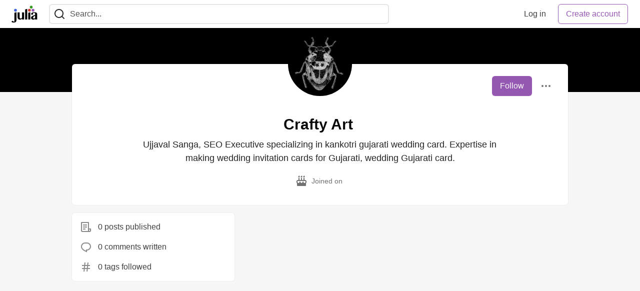

--- FILE ---
content_type: text/html; charset=utf-8
request_url: https://forem.julialang.org/ujjaval1718
body_size: 8590
content:
<!DOCTYPE html>
<html lang="en">
  <head>
    <meta charset="utf-8">
    <title>Crafty Art - Julia Community 🟣</title>
    
  <link rel="canonical" href="https://forem.julialang.org/ujjaval1718" />
<meta name="description" content="Ujjaval Sanga, SEO Executive specializing in kankotri gujarati wedding card. Expertise in making wedding invitation cards for Gujarati, wedding Gujarati card.">
<meta name="keywords" content="Julia, julialang, Julia Language, Julia programming language, machine learning, programming, data science">

<meta property="og:type" content="website" />
<meta property="og:url" content="https://forem.julialang.org/ujjaval1718" />
<meta property="og:title" content="Crafty Art — Julia Community 🟣 Profile" />
<meta property="og:image" content="https://github.com/JuliaCommunity/graphics/blob/main/Discuss,%20write,%20and%20share%20Julia%20content.png?raw=true" />
<meta property="og:description" content="Ujjaval Sanga, SEO Executive specializing in kankotri gujarati wedding card. Expertise in making wedding invitation cards for Gujarati, wedding Gujarati card." />
<meta property="og:site_name" content="Julia Community 🟣" />
<meta name="twitter:card" content="summary_large_image">
<meta name="twitter:site" content="@JuliaLanguage">
<meta name="twitter:creator" content="@">
<meta name="twitter:title" content="Crafty Art — Julia Community 🟣 Profile">
<meta name="twitter:description" content="Ujjaval Sanga, SEO Executive specializing in kankotri gujarati wedding card. Expertise in making wedding invitation cards for Gujarati, wedding Gujarati card.">
<meta name="twitter:image:src" content="https://github.com/JuliaCommunity/graphics/blob/main/Discuss,%20write,%20and%20share%20Julia%20content.png?raw=true" />


      <meta name="last-updated" content="2026-01-21 05:13:18 UTC">
      <meta name="user-signed-in" content="false">
      <meta name="head-cached-at" content="1768972398">
      <meta name="environment" content="production">
      <link rel="stylesheet" href="/assets/minimal-044fc0591881caab0b36d4290b5fda0e31f8f3762e63d2e084a7ad8e34ad0f35.css" media="all" id="main-minimal-stylesheet" />
<link rel="stylesheet" href="/assets/views-c7218f14065ddf63ad3cbc57904019aca23aedfdaa05f2154e3a9c05cd3a4fd2.css" media="all" id="main-views-stylesheet" />
<link rel="stylesheet" href="/assets/crayons-f335bdef06857ba30c9cdcc3503e231d719699aa03e0e2878432f397da7326ba.css" media="all" id="main-crayons-stylesheet" />

      <script src="/assets/base-60c267b452f076a26836a213e18b0e52f232ccdca06de8b8365adbfce9326873.js" defer="defer"></script>
<script src="/assets/application-7258612fccf5d56314a6e4ad1898b4f818f474c4bb3485e302428d489a769a17.js" defer="defer"></script>
<script src="/assets/baseInitializers-2f0777a6d67046056f9f42665560ce072de3801292674358ddbad6e135c1891d.js" defer="defer"></script>
<script src="/assets/baseTracking-b6bf73e5ee66633e151e7d5b7c6bbccedfa4c59e3615be97b98c4c0f543ddae7.js" defer="defer"></script>
<script src="/assets/followButtons-a29380c2c88136b97b2b5e63e94614ff7458fc72e07cffa7b6153831c28a40d2.js" defer="defer"></script>

        <meta name="search-script" content="/assets/Search-47b78c90427318f3a0e6fb7266d267b81e2bfe6e124e47aafdb9a513670fa8bc.js">
        <script src="/assets/runtimeBanner-6218b17aedd855a9650fc3c3bfddb5977e9576e580d46753e2c57b3dd50158a3.js" defer="defer"></script>
      <meta name="viewport" content="width=device-width, initial-scale=1.0, viewport-fit=cover">
      <link rel="icon" type="image/x-icon" href="https://forem.julialang.org/images/Vz_KiBFa44eSIr6ZGIchzGfaXYrJpEbM_cqRgerBecw/rt:fit/w:32/g:sm/mb:500000/ar:1/aHR0cHM6Ly9mb3Jl/bS1iY2U5MTA1NmQy/N2QuZm9yZW0uY2xv/dWQvcmVtb3RlaW1h/Z2VzL3VwbG9hZHMv/YXJ0aWNsZXMvZWlu/Nms0Yzg2Y2RnNjhv/bGR2ZncucG5n" />
      <link rel="apple-touch-icon" href="https://forem.julialang.org/images/hJoC1iO7Z2Q7YfpZmadiysN8P-RWd0VHpoJkokzV9zI/rt:fit/w:180/g:sm/q:80/mb:500000/ar:1/aHR0cHM6Ly9mb3Jl/bS1iY2U5MTA1NmQy/N2QuZm9yZW0uY2xv/dWQvcmVtb3RlaW1h/Z2VzL3VwbG9hZHMv/YXJ0aWNsZXMvNXo3/a3Z4c3d4ZmNjMWxp/MGNoM2gucG5n">
      <link rel="apple-touch-icon" sizes="152x152" href="https://forem.julialang.org/images/yGLkLVxkQkDEsw5xOX63yiPzQZi2uyC0cewpU29XyJA/rt:fit/w:152/g:sm/q:80/mb:500000/ar:1/aHR0cHM6Ly9mb3Jl/bS1iY2U5MTA1NmQy/N2QuZm9yZW0uY2xv/dWQvcmVtb3RlaW1h/Z2VzL3VwbG9hZHMv/YXJ0aWNsZXMvNXo3/a3Z4c3d4ZmNjMWxp/MGNoM2gucG5n">
      <link rel="apple-touch-icon" sizes="180x180" href="https://forem.julialang.org/images/hJoC1iO7Z2Q7YfpZmadiysN8P-RWd0VHpoJkokzV9zI/rt:fit/w:180/g:sm/q:80/mb:500000/ar:1/aHR0cHM6Ly9mb3Jl/bS1iY2U5MTA1NmQy/N2QuZm9yZW0uY2xv/dWQvcmVtb3RlaW1h/Z2VzL3VwbG9hZHMv/YXJ0aWNsZXMvNXo3/a3Z4c3d4ZmNjMWxp/MGNoM2gucG5n">
      <link rel="apple-touch-icon" sizes="167x167" href="https://forem.julialang.org/images/8HLxM_BS_ScQxjKjVe5jeax6ovdAkyiCbOBfInHSmdM/rt:fit/w:167/g:sm/q:80/mb:500000/ar:1/aHR0cHM6Ly9mb3Jl/bS1iY2U5MTA1NmQy/N2QuZm9yZW0uY2xv/dWQvcmVtb3RlaW1h/Z2VzL3VwbG9hZHMv/YXJ0aWNsZXMvNXo3/a3Z4c3d4ZmNjMWxp/MGNoM2gucG5n">
      <link href="https://forem.julialang.org/images/BV1yT4K_2gfKufF52uic7a8Ppd9dnly9dqM0I-ZOAwo/rt:fit/w:192/g:sm/q:80/mb:500000/ar:1/aHR0cHM6Ly9mb3Jl/bS1iY2U5MTA1NmQy/N2QuZm9yZW0uY2xv/dWQvcmVtb3RlaW1h/Z2VzL3VwbG9hZHMv/YXJ0aWNsZXMvNXo3/a3Z4c3d4ZmNjMWxp/MGNoM2gucG5n" rel="icon" sizes="192x192" />
      <link href="https://forem.julialang.org/images/BemJJcxdjvTpLM5WgkmK-QP7dF8HIshbLjHyvddN_NU/rt:fit/w:128/g:sm/q:80/mb:500000/ar:1/aHR0cHM6Ly9mb3Jl/bS1iY2U5MTA1NmQy/N2QuZm9yZW0uY2xv/dWQvcmVtb3RlaW1h/Z2VzL3VwbG9hZHMv/YXJ0aWNsZXMvNXo3/a3Z4c3d4ZmNjMWxp/MGNoM2gucG5n" rel="icon" sizes="128x128" />
      <meta name="apple-mobile-web-app-title" content="forem.julialang.org">
      <meta name="application-name" content="forem.julialang.org">
      <meta name="theme-color" content="#ffffff" media="(prefers-color-scheme: light)">
      <meta name="theme-color" content="#000000" media="(prefers-color-scheme: dark)">
      <link rel="search" href="https://forem.julialang.org/open-search.xml" type="application/opensearchdescription+xml" title="Julia Community 🟣" />

      <meta property="forem:name" content="Julia Community 🟣" />
      <meta property="forem:logo" content="https://forem.julialang.org/images/r6umcdP5pSIXAd8GfvUvI6J4KsmNz7yxuoeQFMdNOBo/rt:fit/w:512/g:sm/q:80/mb:500000/ar:1/aHR0cHM6Ly9mb3Jl/bS1iY2U5MTA1NmQy/N2QuZm9yZW0uY2xv/dWQvcmVtb3RlaW1h/Z2VzL3VwbG9hZHMv/YXJ0aWNsZXMvNXo3/a3Z4c3d4ZmNjMWxp/MGNoM2gucG5n" />
      <meta property="forem:domain" content="forem.julialang.org" />
    
  </head>
      <body
        class="sans-serif-article-body default-header"
        data-user-status="logged-out"
        data-is-root-subforem="false"
        data-side-nav-visible="false"
        data-community-name="Julia Community 🟣"
        data-subscription-icon="/assets/subscription-icon-805dfa7ac7dd660f07ed8d654877270825b07a92a03841aa99a1093bd00431b2.png"
        data-locale="en"
        data-honeybadger-key="f22a4383"
        data-deployed-at="2025-12-22T17:05:54Z"
        data-latest-commit-id="c8e33459d48fe8733d09b599b8a75d0209083b53"
        data-ga-tracking="UA-233672702-1"
        data-cookie-banner-user-context="off"
        data-cookie-banner-platform-context="off"
        data-algolia-id=""
        data-algolia-search-key=""
        data-algolia-display="false"
        data-dynamic-url-component="bb"
        data-ga4-tracking-id="">
        
        <script>
          if (navigator.userAgent === 'ForemWebView/1' || window.frameElement) {
            document.body.classList.add("hidden-shell");
          }
        </script>

        <link rel="stylesheet" href="/assets/minimal-044fc0591881caab0b36d4290b5fda0e31f8f3762e63d2e084a7ad8e34ad0f35.css" media="all" id="secondary-minimal-stylesheet" />
<link rel="stylesheet" href="/assets/views-c7218f14065ddf63ad3cbc57904019aca23aedfdaa05f2154e3a9c05cd3a4fd2.css" media="all" id="secondary-views-stylesheet" />
<link rel="stylesheet" href="/assets/crayons-f335bdef06857ba30c9cdcc3503e231d719699aa03e0e2878432f397da7326ba.css" media="all" id="secondary-crayons-stylesheet" />

        <div id="body-styles">
          <style>
            :root {
              --accent-brand-lighter-rgb: 201, 119, 240;
              --accent-brand-rgb: 149, 88, 178;
              --accent-brand-darker-rgb: 119, 70, 142;
            }
          </style>
        </div>
        <div id="audiocontent" data-podcast="">
          
        </div>
        <div class="navigation-progress" id="navigation-progress"></div>

<header id="topbar" class="crayons-header topbar print-hidden">
  <span id="route-change-target" tabindex="-1"></span>
  <a href="#main-content" class="skip-content-link">Skip to content</a>
  <div class="crayons-header__container">
    <span class="inline-block m:hidden ">
      <button class="c-btn c-btn--icon-alone js-hamburger-trigger mx-2">
        <svg xmlns="http://www.w3.org/2000/svg" width="24" height="24" viewBox="0 0 24 24" role="img" aria-labelledby="a1p326gucc3ocqvwlibqf1y9a4x5bjfc" class="crayons-icon"><title id="a1p326gucc3ocqvwlibqf1y9a4x5bjfc">Navigation menu</title>
    <path d="M3 4h18v2H3V4zm0 7h18v2H3v-2zm0 7h18v2H3v-2z"></path>
</svg>

      </button>
    </span>
    <a href="/" class="site-logo" aria-label="Julia Community 🟣 Home" >
    <img class="site-logo__img"
         src="https://forem-bce91056d27d.forem.cloud/remoteimages/uploads/logos/resized_logo_CFnt9o1904mD7GeQihh4.png"
         style=""
         alt="Julia Community 🟣">
</a>


    <div class="crayons-header--search js-search-form" id="header-search">
      <form accept-charset="UTF-8" method="get" action="/search" role="search">
        <div class="crayons-fields crayons-fields--horizontal">
          <div class="crayons-field flex-1 relative">
            <input id="search-input" class="crayons-header--search-input crayons-textfield js-search-input" type="text" id="nav-search" name="q" placeholder="Search..." autocomplete="off" />
            <button type="submit" aria-label="Search" class="c-btn c-btn--icon-alone absolute inset-px right-auto mt-0 py-0">
              <svg xmlns="http://www.w3.org/2000/svg" width="24" height="24" viewBox="0 0 24 24" role="img" aria-labelledby="acak5vrmf7d8cgjvvjh0n5vyzjdasdld" aria-hidden="true" class="crayons-icon"><title id="acak5vrmf7d8cgjvvjh0n5vyzjdasdld">Search</title>
    <path d="M18.031 16.617l4.283 4.282-1.415 1.415-4.282-4.283A8.96 8.96 0 0111 20c-4.968 0-9-4.032-9-9s4.032-9 9-9 9 4.032 9 9a8.96 8.96 0 01-1.969 5.617zm-2.006-.742A6.977 6.977 0 0018 11c0-3.868-3.133-7-7-7-3.868 0-7 3.132-7 7 0 3.867 3.132 7 7 7a6.977 6.977 0 004.875-1.975l.15-.15z"></path>
</svg>

            </button>

            <a class="crayons-header--search-brand-indicator" href="https://www.algolia.com/developers/?utm_source=devto&utm_medium=referral" target="_blank" rel="noopener noreferrer">
            </a>
          </div>
        </div>
      </form>
    </div>

    <div class="flex items-center h-100 ml-auto">
        <div class="flex" id="authentication-top-nav-actions">
          <span class="hidden m:block">
            <a href="/enter" class="c-link c-link--block mr-2 whitespace-nowrap ml-auto" data-no-instant>
              Log in
            </a>
          </span>

          <a href="/enter?state=new-user" data-tracking-id="ca_top_nav" data-tracking-source="top_navbar" class="c-cta c-cta--branded whitespace-nowrap mr-2" data-no-instant>
            Create account
          </a>
        </div>
    </div>
  </div>
</header>

<div class="hamburger">
  <div class="hamburger__content">
    <header class="hamburger__content__header">
      <h2 class="fs-l fw-bold flex-1 break-word lh-tight">Julia Community 🟣</h2>

      <button class="c-btn c-btn--icon-alone js-hamburger-trigger shrink-0" aria-label="Close">
        <svg xmlns="http://www.w3.org/2000/svg" width="24" height="24" viewBox="0 0 24 24" role="img" aria-labelledby="abwsg8ikripfpjrwnrppgis63hrzbnrs" aria-hidden="true" class="crayons-icon c-btn__icon"><title id="abwsg8ikripfpjrwnrppgis63hrzbnrs">Close</title><path d="M12 10.586l4.95-4.95 1.414 1.414-4.95 4.95 4.95 4.95-1.414 1.414-4.95-4.95-4.95 4.95-1.414-1.414 4.95-4.95-4.95-4.95L7.05 5.636l4.95 4.95z"></path></svg>

      </button>
    </header>

    <div class="p-2 js-navigation-links-container" id="authentication-hamburger-actions">
    </div>
  </div>
  <div class="hamburger__overlay js-hamburger-trigger"></div>
</div>


        <div id="active-broadcast" class="broadcast-wrapper"></div>
<div id="page-content" class="wrapper stories stories-index" data-current-page="stories-index">
  <div id="page-content-inner" data-internal-nav="false">
    <div id="page-route-change" class="screen-reader-only" aria-live="polite" aria-atomic="true"></div>

    <main id="main-content">


  <script type="application/ld+json">
    {"@context":"http://schema.org","@type":"Person","mainEntityOfPage":{"@type":"WebPage","@id":"https://forem.julialang.org/ujjaval1718"},"url":"https://forem.julialang.org/ujjaval1718","image":"https://forem.julialang.org/images/14vY9irEyq5a9-fwZPm0sWj-THPvU_QF4UHnoiuMlWo/rs:fill:320:320/g:sm/mb:500000/ar:1/aHR0cHM6Ly9mb3Jl/bS5qdWxpYWxhbmcu/b3JnL3JlbW90ZWlt/YWdlcy91cGxvYWRz/L3VzZXIvcHJvZmls/ZV9pbWFnZS8yOTMw/L2FmNGVlYTQ3LTdl/OGEtNGQyNy1hYmE5/LTMxY2RiOTdlNTAy/OS5wbmc","name":"Crafty Art","description":"Ujjaval Sanga, SEO Executive specializing in kankotri gujarati wedding card. Expertise in making wedding invitation cards for Gujarati, wedding Gujarati card."}
  </script>

  <style>
    :root {
      --profile-brand-color: #000000;
    }
  </style>
  <div class="brand-bg">
    <div class="crayons-layout crayons-layout--limited-l pt-7 m:pt-9">
      <header class="profile-header crayons-card mt-2">
        <div class="relative profile-header__top">
          <span class="crayons-avatar crayons-avatar--3xl">
            <img src="https://forem.julialang.org/images/14vY9irEyq5a9-fwZPm0sWj-THPvU_QF4UHnoiuMlWo/rs:fill:320:320/g:sm/mb:500000/ar:1/aHR0cHM6Ly9mb3Jl/bS5qdWxpYWxhbmcu/b3JnL3JlbW90ZWlt/YWdlcy91cGxvYWRz/L3VzZXIvcHJvZmls/ZV9pbWFnZS8yOTMw/L2FmNGVlYTQ3LTdl/OGEtNGQyNy1hYmE5/LTMxY2RiOTdlNTAy/OS5wbmc" width="128" height="128" alt="Crafty Art profile picture" class="crayons-avatar__image">
          </span>

          <div class="profile-header__actions">
            <button id="user-follow-butt" class="crayons-btn whitespace-nowrap follow-action-button follow-user" data-info='{&quot;id&quot;:2930,&quot;className&quot;:&quot;User&quot;,&quot;name&quot;:&quot;Crafty Art&quot;}'>Follow</button>
            <div class="profile-dropdown ml-2 s:relative hide-if-belongs-to-current-user-2930" data-username="ujjaval1718">
              <button id="user-profile-dropdown" aria-expanded="false" aria-controls="user-profile-dropdownmenu" aria-haspopup="true" class="crayons-btn crayons-btn--ghost-dimmed crayons-btn--icon">
                <svg xmlns="http://www.w3.org/2000/svg" width="24" height="24" role="img" aria-labelledby="a9ff3z8uygy100w31fsrv2a5v346xu52" class="crayons-icon dropdown-icon"><title id="a9ff3z8uygy100w31fsrv2a5v346xu52">User actions</title><path fill-rule="evenodd" clip-rule="evenodd" d="M7 12a2 2 0 11-4 0 2 2 0 014 0zm7 0a2 2 0 11-4 0 2 2 0 014 0zm5 2a2 2 0 100-4 2 2 0 000 4z"></path></svg>

              </button>

              <div id="user-profile-dropdownmenu" class="crayons-dropdown left-2 right-2 s:right-0 s:left-auto top-100 mt-1">
                <span class="report-abuse-link-wrapper" data-path="/report-abuse?url=https://forem.julialang.org/ujjaval1718"></span>
              </div>
            </div>
          </div>
        </div>

        <div class="profile-header__details" data-url="/users/2930">
          <div class="items-center js-username-container mb-2">
            <h1 class="crayons-title lh-tight">
              Crafty Art
              <span class="ml-2"></span>
            </h1>
          </div>

          <p class="fs-base profile-header__bio m:fs-l color-base-90 mb-4 mx-auto max-w-100 m:max-w-75">Ujjaval Sanga, SEO Executive specializing in kankotri gujarati wedding card. Expertise in making wedding invitation cards for Gujarati, wedding Gujarati card.</p>

          <div class="profile-header__meta">

            <span class="profile-header__meta__item">
              <svg xmlns="http://www.w3.org/2000/svg" width="24" height="24" viewBox="0 0 24 24" role="img" aria-labelledby="aal17cj4vjp7qa8j3uke6cx6l9nxgaoi" class="crayons-icon mr-2 shrink-0"><title id="aal17cj4vjp7qa8j3uke6cx6l9nxgaoi">Joined</title>
    <path d="M8 6v3.999h3V6h2v3.999h3V6h2v3.999L19 10a3 3 0 012.995 2.824L22 13v1c0 1.014-.377 1.94-.999 2.645L21 21a1 1 0 01-1 1H4a1 1 0 01-1-1v-4.36a4.025 4.025 0 01-.972-2.182l-.022-.253L2 14v-1a3 3 0 012.824-2.995L5 10l1-.001V6h2zm11 6H5a1 1 0 00-.993.883L4 13v.971l.003.147a2 2 0 003.303 1.4c.363-.312.602-.744.674-1.218l.015-.153.005-.176c.036-1.248 1.827-1.293 1.989-.134l.01.134.004.147a2 2 0 003.992.031l.012-.282c.124-1.156 1.862-1.156 1.986 0l.012.282a2 2 0 003.99 0L20 14v-1a1 1 0 00-.883-.993L19 12zM7 1c1.32.871 1.663 2.088 1.449 2.888a1.5 1.5 0 11-2.898-.776C5.85 2.002 7 2.5 7 1zm5 0c1.32.871 1.663 2.088 1.449 2.888a1.5 1.5 0 01-2.898-.776C10.85 2.002 12 2.5 12 1zm5 0c1.32.871 1.663 2.088 1.449 2.888a1.5 1.5 0 01-2.898-.776C15.85 2.002 17 2.5 17 1z"></path>
</svg>

              <span>
                Joined on <time datetime="2024-07-12T09:34:51Z" class="date">Jul 12, 2024</time>
              </span>
            </span>



          </div>
        </div>

        


        <div class="p-3 block m:hidden js-user-info-trigger-wrapper">
          <button type="button" class="my-3 crayons-btn crayons-btn--outlined w-100 js-user-info-trigger">More info about @ujjaval1718</button>
        </div>

      </header>
    </div>
  </div>

<div
  class="crayons-layout crayons-layout--limited-l crayons-layout--2-cols crayons-layout--2-cols--1-2 pt-4 m:pt-0"
  id="index-container"
  data-params="{&quot;user_id&quot;:2930,&quot;class_name&quot;:&quot;Article&quot;,&quot;sort_by&quot;:&quot;published_at&quot;,&quot;sort_direction&quot;:&quot;desc&quot;}" data-which="articles"
  data-tag=""
  data-feed="base-feed"
  data-articles-since="0">

  <div class="crayons-layout__sidebar-left crayons-layout__content">
    <div class="m:gap-4 hidden m:grid js-user-info">

    



    <div class="crayons-card crayons-card--secondary p-4">
      <div class="flex items-center mb-4">
        <svg xmlns="http://www.w3.org/2000/svg" width="24" height="24" viewBox="0 0 24 24" role="img" aria-labelledby="ag93d2xx54idmbkroai8tqxwkcm8byp3" class="crayons-icon mr-3 color-base-50"><title id="ag93d2xx54idmbkroai8tqxwkcm8byp3">Post</title>
    <path d="M19 22H5a3 3 0 01-3-3V3a1 1 0 011-1h14a1 1 0 011 1v12h4v4a3 3 0 01-3 3zm-1-5v2a1 1 0 002 0v-2h-2zm-2 3V4H4v15a1 1 0 001 1h11zM6 7h8v2H6V7zm0 4h8v2H6v-2zm0 4h5v2H6v-2z"></path>
</svg>

        0 posts published
      </div>
      <div class="flex items-center mb-4">
        <svg xmlns="http://www.w3.org/2000/svg" width="24" height="24" viewBox="0 0 24 24" role="img" aria-labelledby="aaoibdtyjxo4dnty8wx62smn7165rcv7" class="crayons-icon mr-3 color-base-50"><title id="aaoibdtyjxo4dnty8wx62smn7165rcv7">Comment</title>
    <path d="M10 3h4a8 8 0 010 16v3.5c-5-2-12-5-12-11.5a8 8 0 018-8zm2 14h2a6 6 0 000-12h-4a6 6 0 00-6 6c0 3.61 2.462 5.966 8 8.48V17z"></path>
</svg>

        0 comments written
      </div>
      <div class="flex items-center">
        <svg xmlns="http://www.w3.org/2000/svg" width="24" height="24" viewBox="0 0 24 24" role="img" aria-labelledby="adxvtw2zwf1l5chb291kwrixgf8xrgqo" class="crayons-icon mr-3 color-base-50"><title id="adxvtw2zwf1l5chb291kwrixgf8xrgqo">Tag</title>
    <path d="M7.784 14l.42-4H4V8h4.415l.525-5h2.011l-.525 5h3.989l.525-5h2.011l-.525 5H20v2h-3.784l-.42 4H20v2h-4.415l-.525 5h-2.011l.525-5H9.585l-.525 5H7.049l.525-5H4v-2h3.784zm2.011 0h3.99l.42-4h-3.99l-.42 4z"></path>
</svg>

        0 tags followed
      </div>
    </div>
</div>

  </div>

  <main class="crayons-layout__content articles-list" id="articles-list">
    <div class="substories" id="substories">
    </div>
    <div class="loading-articles" id="loading-articles">
      loading...
    </div>
  </main>
</div>
</main>

<script src="/assets/storiesList-b9c50cbd898a3a64258a3a49db1c531651b0a4a11937be35ed4651111802b5b5.js" defer="defer"></script>
<script src="/assets/feedPreviewCards-8d16b0b656456a28c0a290f756cf6e21e19833111c4796f48c631bfea8323d51.js" defer="defer"></script>
<script src="/assets/hideBookmarkButtons-a5d5527593e7fcba1cba72db457b57f49f94bf2266c62db454b2c8a00e751d33.js" defer="defer"></script>
<script src="/assets/profileDropdown-05be2a906263e47a418d42fb9016b55d85a69002dad428741ee1690ada6256c2.js" defer="defer"></script>
<script src="/assets/users/profilePage-1393cb4a2fea4e217cb2a2451f02d7a20ee01da60dc85f128f703631908dab09.js" defer="defer"></script>
<script src="/assets/localizeArticleDates-70147c5c6bfe350b42e020ebb2a3dd37419d83978982b5a67b6389119bf162ac.js" defer="defer"></script>
<script src="/assets/asyncUserStatusCheck-c38c3dcbc3fa64c8ff9e403434eabaf359c4957d3fb713784cc99144da5d5358.js" defer="defer"></script>

    <div id="runtime-banner-container"></div>
    <div id="i18n-translations" data-translations="{&quot;en&quot;:{&quot;core&quot;:{&quot;add_comment&quot;:&quot;Add comment&quot;,&quot;beta&quot;:&quot;beta&quot;,&quot;comment&quot;:&quot;Comment&quot;,&quot;copy_link&quot;:&quot;Copy link&quot;,&quot;edit_profile&quot;:&quot;Edit profile&quot;,&quot;follow&quot;:&quot;Follow&quot;,&quot;follow_back&quot;:&quot;Follow back&quot;,&quot;following&quot;:&quot;Following&quot;,&quot;like&quot;:&quot;Like&quot;,&quot;loading&quot;:&quot;loading...&quot;,&quot;reaction&quot;:&quot;Reaction&quot;,&quot;report_abuse&quot;:&quot;Report abuse&quot;,&quot;search&quot;:&quot;Search&quot;,&quot;success_settings&quot;:&quot;Successfully updated settings.&quot;,&quot;search_placeholder&quot;:&quot;Search...&quot;,&quot;search_find_related_posts&quot;:&quot;Find related posts...&quot;,&quot;search_powered_by&quot;:&quot;Powered by Algolia&quot;,&quot;search_submit_search&quot;:&quot;Submit search for advanced filtering.&quot;,&quot;search_displaying_recommendations&quot;:&quot;Displaying Algolia Recommendations — Start typing to search&quot;,&quot;article_form_save_changes&quot;:&quot;Save changes&quot;,&quot;article_form_schedule&quot;:&quot;Schedule&quot;,&quot;article_form_publish&quot;:&quot;Publish&quot;,&quot;article_form_loading_preview&quot;:&quot;Loading preview&quot;,&quot;article_form_preview_loaded&quot;:&quot;Preview loaded&quot;,&quot;comments_preview&quot;:&quot;Preview&quot;,&quot;comments_continue_editing&quot;:&quot;Continue editing&quot;,&quot;survey_enter_response&quot;:&quot;Enter your response here...&quot;,&quot;survey_thank_you_response&quot;:&quot;Thank you for your response.&quot;,&quot;survey_thank_you_completing&quot;:&quot;Thank you for completing the survey!&quot;,&quot;dashboard_analytics_readers&quot;:&quot;Readers&quot;,&quot;dashboard_analytics_comments&quot;:&quot;Comments&quot;,&quot;dashboard_analytics_reactions&quot;:&quot;Reactions&quot;,&quot;stats_by&quot;:&quot;by&quot;,&quot;editor_new_title&quot;:&quot;New post title here...&quot;,&quot;editor_body_placeholder&quot;:&quot;Write your post content here...&quot;,&quot;tags_field_label&quot;:&quot;Add up to 4 tags&quot;,&quot;tags_field_placeholder&quot;:&quot;Add up to 4 tags...&quot;,&quot;counted_organization&quot;:{&quot;one&quot;:&quot;%{count} organization&quot;,&quot;other&quot;:&quot;%{count} organizations&quot;},&quot;counted_user&quot;:{&quot;one&quot;:&quot;%{count} person&quot;,&quot;other&quot;:&quot;%{count} people&quot;},&quot;not_following&quot;:&quot;You&#39;re not following anyone&quot;,&quot;following_everyone&quot;:&quot;You&#39;re following %{details} (everyone)&quot;,&quot;you_are_following&quot;:&quot;You&#39;re following&quot;,&quot;and&quot;:&quot;and&quot;}}}"></div>
  </div>
</div>
    

<footer id="footer" class="crayons-footer print-hidden">
  <div id="footer-container" class="crayons-footer__container">



    <p class="fs-s crayons-footer__description">
      <a class="c-link c-link--branded fw-medium" aria-label="Julia Community 🟣 Home" href="/">Julia Community 🟣</a> — Discuss, write about, and share Julia programming language content.
    </p>

    <ul class="footer__nav-links flex gap-2 justify-center flex-wrap fs-s p-0" style="" />
        <li class="footer__nav-link flex items-center">
    <a href="/">
      Home
    </a>
    <span class="dot ml-2"></span>
  </li>
  <li class="footer__nav-link flex items-center">
    <a href="https://discourse.julialang.org/">
      Discourse
    </a>
    <span class="dot ml-2"></span>
  </li>
  <li class="footer__nav-link flex items-center">
    <a href="https://docs.julialang.org/en/v1/">
      Docs
    </a>
    <span class="dot ml-2"></span>
  </li>
  <li class="footer__nav-link flex items-center">
    <a href="https://www.youtube.com/c/TheJuliaLanguage">
      YouTube
    </a>
    <span class="dot ml-2"></span>
  </li>
  <li class="footer__nav-link flex items-center">
    <a href="https://julialang.org/slack/">
      Slack
    </a>
    <span class="dot ml-2"></span>
  </li>
  <li class="footer__nav-link flex items-center">
    <a href="https://julialang.zulipchat.com/">
      Zulip
    </a>
    <span class="dot ml-2"></span>
  </li>
  <li class="footer__nav-link flex items-center">
    <a href="https://discord.gg/mm2kYjB">
      Discord
    </a>
    <span class="dot ml-2"></span>
  </li>
  <li class="footer__nav-link flex items-center">
    <a href="https://julialang.org/learning/">
      Learn
    </a>
    <span class="dot ml-2"></span>
  </li>
  <li class="footer__nav-link flex items-center">
    <a href="/pod">
      Podcasts
    </a>
    <span class="dot ml-2"></span>
  </li>
  <li class="footer__nav-link flex items-center">
    <a href="https://github.com/sponsors/JuliaLang">
      Sponsors
    </a>
    <span class="dot ml-2"></span>
  </li>

    </ul>

    <ul class="footer__nav-links flex gap-2 justify-center flex-wrap fs-s p-0" style="" />
        <li class="footer__nav-link flex items-center">
    <a href="https://julialang.org/community/standards/">
      Code of Conduct
    </a>
    <span class="dot ml-2"></span>
  </li>
  <li class="footer__nav-link flex items-center">
    <a href="https://julialang.org/privacy/">
      Privacy Policy
    </a>
    <span class="dot ml-2"></span>
  </li>
  <li class="footer__nav-link flex items-center">
    <a href="/terms">
      Terms of Use
    </a>
    <span class="dot ml-2"></span>
  </li>

    </ul>

    <div class="fs-s">
      <p>Built on <a class="c-link c-link--branded" target="_blank" rel="noopener" href="https://www.forem.com">Forem</a> — the <a target="_blank" rel="noopener" class="c-link c-link--branded" href="https://dev.to/t/opensource">open source</a> software that powers <a target="_blank" rel="noopener" class="c-link c-link--branded" href="https://dev.to">DEV</a> and other inclusive communities.</p>
      <p>Made with love and <a target="_blank" rel="noopener" class="c-link c-link--branded" href="https://dev.to/t/rails">Ruby on Rails</a>. Julia Community 🟣 <span title="copyright">&copy;</span> 2021 - 2026.</p>
    </div>
  </div>
</footer>
<div id="snack-zone"></div>

    <div id="global-signup-modal" class="authentication-modal hidden">
  <div class="authentication-modal__container">
    <figure class="authentication-modal__image-container">
      <img class="authentication-modal__image" src="https://forem.julialang.org/images/TC-ooJOdsCNflVPpWROlQjEiRtoQaPUCRwhNHTBvgh4/rt:fit/w:190/g:sm/q:80/mb:500000/ar:1/aHR0cHM6Ly9mb3Jl/bS1iY2U5MTA1NmQy/N2QuZm9yZW0uY2xv/dWQvcmVtb3RlaW1h/Z2VzL3VwbG9hZHMv/YXJ0aWNsZXMvNXo3/a3Z4c3d4ZmNjMWxp/MGNoM2gucG5n"
        alt="Julia Community 🟣" loading="lazy" />
    </figure>
    <div class="authentication-modal__content">
      <p class="authentication-modal__description">
          A fresh approach to technical computing.
      </p>
    </div>
    <div class="authentication-modal__actions">
      <a href="/enter" class="crayons-btn" aria-label="Log in" data-no-instant>
        Log in
      </a>
      <a href="/enter?state=new-user" class="crayons-btn crayons-btn--ghost-brand js-global-signup-modal__create-account" aria-label="Create new account" data-no-instant>
        Create account
      </a>
    </div>
  </div>
</div>

<script src="/assets/signupModalShortcuts-0b25469b985100a01e94cbd7fccaf7f0a4d776e129aac65c766aa32cb28ab29a.js" defer="defer"></script>

    <div id="cookie-consent"></div>
  <div id="reaction-category-resources" class="hidden" aria-hidden="true">
    <img data-name="Like" data-slug="like" data-position="1" src="/assets/sparkle-heart-5f9bee3767e18deb1bb725290cb151c25234768a0e9a2bd39370c382d02920cf.svg" width="18" height="18" />
    <img data-name="Unicorn" data-slug="unicorn" data-position="2" src="/assets/multi-unicorn-b44d6f8c23cdd00964192bedc38af3e82463978aa611b4365bd33a0f1f4f3e97.svg" width="18" height="18" />
    <img data-name="Exploding Head" data-slug="exploding_head" data-position="3" src="/assets/exploding-head-daceb38d627e6ae9b730f36a1e390fca556a4289d5a41abb2c35068ad3e2c4b5.svg" width="18" height="18" />
    <img data-name="Raised Hands" data-slug="raised_hands" data-position="4" src="/assets/raised-hands-74b2099fd66a39f2d7eed9305ee0f4553df0eb7b4f11b01b6b1b499973048fe5.svg" width="18" height="18" />
    <img data-name="Fire" data-slug="fire" data-position="5" src="/assets/fire-f60e7a582391810302117f987b22a8ef04a2fe0df7e3258a5f49332df1cec71e.svg" width="18" height="18" />
</div>

  
  
  
  </body>
  </html>
